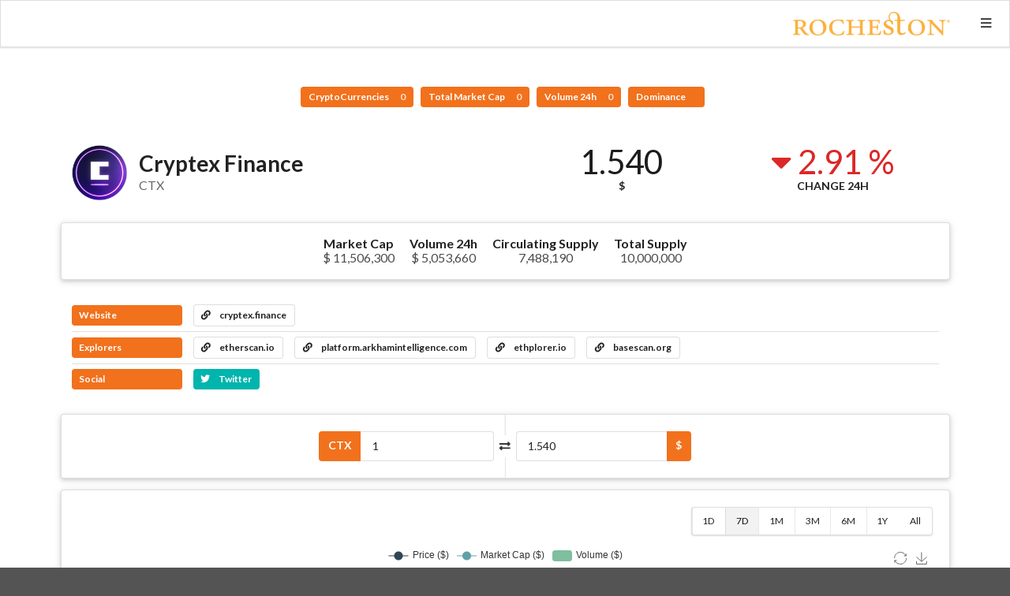

--- FILE ---
content_type: text/html; charset=UTF-8
request_url: https://coin.rosebird.org/currency/cryptex-finance
body_size: 2980
content:
<!DOCTYPE html>
<html lang="en">
<head>

    <meta charset="UTF-8">
    <meta http-equiv="X-UA-Compatible" content="IE=edge">
    <meta name="viewport" content="width=device-width,initial-scale=1">

    
    <title>Rocheston Cryptocurrency</title>
    <meta name="description" content=""/>
    <link rel="canonical" href="https://coin.rosebird.org/currency/cryptex-finance" />


    <meta property="og:type" content="website"/>
    <meta property="og:url" content="https://coin.rosebird.org/currency/cryptex-finance"/>
    <meta property="og:title" content="Cryptex Finance (CTX)"/>
    <meta property="og:description" content=""/>
    <meta property="og:site_name" content="Rocheston Cryptocurrency Exchange"/>
    

    <meta name="twitter:card" content="summary"/>
    <meta name="twitter:description" content=""/>
    <meta name="twitter:title" content="Cryptex Finance (CTX)"/>
    <meta name="twitter:url" content="https://coin.rosebird.org/currency/cryptex-finance"/>
            
    <meta name="theme-color" content="#FE9A76">

            <link rel="stylesheet" href="https://cdnjs.cloudflare.com/ajax/libs/semantic-ui/2.4.1/semantic.min.css">
            <link rel="stylesheet" href="https://coin.rosebird.org/assets/frontend/css/frontend.css">
    
    <style>
        #top-menu {background-color: #ffffff;}
        #top-menu .item {color: #333333;}

        
        #sidebar-menu {background-color: #ffffff;}
        #sidebar-menu .item {color: #333333;}
        #header-logo {height: 30px; }
        #stats {padding-top: 110px;}
        #footer {background-color: #f3f3f3;}
        #footer-main h1, #footer-main h1 .sub.header {color: #333333;}
        #footer-main h3 {color: #222222;}
        #footer-main .item, #footer-main .item i {color: #333333;}
        #footer-bottom-bar, #footer-bottom-bar a {
            background-color: #f0f0f0;
            color: #333333;
        }
    </style>

    <style></style>
</head>
<body>

<div id="sidebar-menu" class="ui big vertical sidebar menu right">
        <div class="item">
            <select class="fluid price-currency ui search dropdown"></select>
        </div>
    <div class="item">
            <div class="fluid language ui compact selection dropdown">
        <input type="hidden">
        <i class="dropdown icon"></i>
        <div class="text">EN</div>
        <div class="menu">
                            <div class="item" data-value="en">
                    <i class="gb uk flag"></i>
                    EN                </div>
                            <div class="item" data-value="es">
                    <i class="es flag"></i>
                    ES                </div>
                            <div class="item" data-value="pt">
                    <i class="pt flag"></i>
                    PT                </div>
                            <div class="item" data-value="de">
                    <i class="de flag"></i>
                    DE                </div>
                            <div class="item" data-value="nl">
                    <i class="nl flag"></i>
                    NL                </div>
                            <div class="item" data-value="fr">
                    <i class="fr flag"></i>
                    FR                </div>
                            <div class="item" data-value="it">
                    <i class="it flag"></i>
                    IT                </div>
                            <div class="item" data-value="hu">
                    <i class="hu flag"></i>
                    HU                </div>
                            <div class="item" data-value="ro">
                    <i class="ro flag"></i>
                    RO                </div>
                            <div class="item" data-value="sv">
                    <i class="se flag"></i>
                    SV                </div>
                            <div class="item" data-value="pl">
                    <i class="pl flag"></i>
                    PL                </div>
                            <div class="item" data-value="id">
                    <i class="id flag"></i>
                    ID                </div>
                            <div class="item" data-value="zh">
                    <i class="cn flag"></i>
                    ZH                </div>
                            <div class="item" data-value="zh-tw">
                    <i class="tw flag"></i>
                    ZH-TW                </div>
                            <div class="item" data-value="ja">
                    <i class="jp flag"></i>
                    JA                </div>
                            <div class="item" data-value="ko">
                    <i class="kr flag"></i>
                    KO                </div>
                            <div class="item" data-value="ru">
                    <i class="ru flag"></i>
                    RU                </div>
                            <div class="item" data-value="ar">
                    <i class="sa flag"></i>
                    AR                </div>
                            <div class="item" data-value="th">
                    <i class="th flag"></i>
                    TH                </div>
                            <div class="item" data-value="vi">
                    <i class="vn flag"></i>
                    VI                </div>
                            <div class="item" data-value="tr">
                    <i class="tr flag"></i>
                    TR                </div>
                    </div>
    </div>
        </div>
</div>

<nav id="top-menu" class="ui borderless fluid fixed menu">
    
        <div class="right menu">
            <a href="https://coin.rosebird.org/" class="brand item"><img id="header-logo" src="https://coin.rosebird.org/images/1598837690.png"></a>            <a id="sidebar-menu-toggle" class="item"><i class="sidebar icon"></i></a>
        </div>

    </nav>

<div class="pusher">
    <div id="stats" class="ui center aligned basic segment">
        <div class="ui basic labels">
            <a class="ui orange label" href="https://coin.rosebird.org/market">
                CryptoCurrencies                <div class="detail">0</div>
            </a>
                        <a class="ui orange label" href="https://coin.rosebird.org/market">
                Total Market Cap                <div class="detail">0</div>
            </a>
            <a class="ui orange label" href="https://coin.rosebird.org/market">
                Volume 24h                <div class="detail">0</div>
            </a>
            <a class="ui orange label" href="https://coin.rosebird.org/market">
                Dominance                <div class="detail"></div>
            </a>
        </div>
    </div>
    <main id="content">

<div class="ui container">

    <div class="ui stackable two columns grid basic segment">
        <div class="row">
            <div id="currency-header-col" class="column">
                <h1 class="ui header">
                    <img src="https://coin.rosebird.org/coins_images/cryptex-finance/large.png">
                    <div class="content">
                        Cryptex Finance                        <div class="sub header">CTX</div>
                    </div>
                </h1>
            </div>

            <div class="center aligned column">
                <div class="ui two small statistics">
                    <div id="currency-price" class="statistic">
                        <div class="value">1.540</div>
                        <div class="label">$</div>
                    </div>

                    <div class="red mini statistic">
                        <div class="value">
                            <i class="caret down icon"></i>
                            2.91 %                        </div>
                        <div class="label">Change 24h</div>
                    </div>
                </div>
            </div>
        </div>
    </div>

</div>



<div class="ui container">

        <div id="currency-info" class="ui raised center aligned segment container">
        <div class="ui large horizontal list">
                        <div class="item">
                <div class="header">Market Cap</div>
                <div class="description">$ 11,506,300</div>
            </div>
            <div class="item">
                <div class="header">Volume 24h</div>
                <div class="description">$ 5,053,660</div>
            </div>
                        <div class="item">
                <div class="header">Circulating Supply</div>
                <div class="description">7,488,190</div>
            </div>
                                    <div class="item">
                <div class="header">Total Supply</div>
                <div class="description">10,000,000</div>
            </div>
                    </div>
    </div>
    


                        <div id="currency-links" class="ui basic segment">

                <div class="ui divided list">
                                            <div class="item">
                            <div class="ui horizontal list">
                                <div class="item">
                                    <div class="ui orange heading-label label">Website</div>
                                </div>
                                                                    <div class="item">
                                        <a class="ui basic label" target='_blank' href="https://cryptex.finance/">
                                            <i class="linkify icon"></i>
                                            cryptex.finance                                        </a>
                                    </div>
                                                            </div>
                        </div>
                                        <div class="item">
                        <div class="ui horizontal list">
                            <div class="item">
                                <div class="ui orange heading-label label">Explorers</div>
                            </div>
                                                            <div class="item">
                                    <a class="ui basic label" target='_blank' href="https://etherscan.io/token/0x321c2fe4446c7c963dc41dd58879af648838f98d">
                                        <i class="linkify icon"></i>
                                        etherscan.io                                    </a>
                                </div>
                                                            <div class="item">
                                    <a class="ui basic label" target='_blank' href="https://platform.arkhamintelligence.com/explorer/token/cryptex-finance">
                                        <i class="linkify icon"></i>
                                        platform.arkhamintelligence.com                                    </a>
                                </div>
                                                            <div class="item">
                                    <a class="ui basic label" target='_blank' href="https://ethplorer.io/address/0x321c2fe4446c7c963dc41dd58879af648838f98d">
                                        <i class="linkify icon"></i>
                                        ethplorer.io                                    </a>
                                </div>
                                                            <div class="item">
                                    <a class="ui basic label" target='_blank' href="https://basescan.org/token/0xbb22ff867f8ca3d5f2251b4084f6ec86d4666e14">
                                        <i class="linkify icon"></i>
                                        basescan.org                                    </a>
                                </div>
                                                    </div>
                    </div>
                    <div class="item">
                        <div class="ui horizontal list">
                            <div class="item">
                                <div class="ui orange heading-label label">Social</div>
                            </div>
                                                                                        <div class="item">
                                    <a href="https://twitter.com/cryptexfinance" target="_blank" class="ui teal label">
                                        <i class="twitter icon"></i>
                                        Twitter
                                    </a>
                                </div>
                                                                                                            </div>
                    </div>
                </div>
            </div>
        
    
            <div id="currency-converter" class="ui raised centered padded segment">
            <div class="ui two columns grid">
                <div class="ui vertical divider"><i class="exchange icon"></i></div>
                <div class="centered row">
                    <div class="right aligned column">
                        <div class="ui fluid labeled input">
                            <div class="ui orange label">CTX</div>
                            <input class="input-left" type="number" value="1">
                        </div>
                    </div>
                    <div class="column">
                        <div class="ui fluid right labeled input">
                            <input class="input-right" type="number">
                            <div class="ui orange label">$</div>
                        </div>
                    </div>
                </div>
            </div>
        </div>
    

        <div id="currency-chart-wrapper" class="ui raised right aligned padded segment">
        <div id="currency-chart-menu" class="ui right floated tiny pagination menu">
            <div class="right menu">
                <div class="link item" data-dataset="1">1D</div>
                <div class="active link item" data-dataset="7">7D</div>
                <div class="link item" data-dataset="30">1M</div>
                <div class="link item" data-dataset="90">3M</div>
                <div class="link item" data-dataset="180">6M</div>
                <div class="link item" data-dataset="365">1Y</div>
                <div class="link item" data-dataset="max">All</div>
            </div>
        </div>
        <div id="currency-chart"></div>
    </div>
    

        <div class="ui raised segment">
        <div class="ui centered header">Description</div>
        CTX is a governance token that powers and secures the Cryptex protocol. Holders of CTX can vote on protocol upgrades for TCAP as well as all future products within the Cryptex ecosystem.    </div>
    
    
</div>

</main>
    <footer id="footer">
        <div class="ui stackable grid">

            <div id="footer-main" class="centered row">
                <div class="middle aligned sixteen wide column">
                    <h1 class="ui header">
                                                Rocheston Cryptocurrency Exchange                    </h1>
                </div>

                                                                                                                                        </div>

                    </div>
    </footer>
</div>

<div id="slide-up" class="ui orange icon button" style="z-index: 9999; display: none;"><i class="arrow up icon"></i></div>

<div id="donation-box" class="ui modal">
    <div class="scrolling content">
        <div class="ui icon huge message">
            <i class="hand peace icon"></i>
            <div class="content">
                <div class="header"></div>
                <div></div>
            </div>
        </div>
                    </div>
    <div class="actions">
        <div class="ui ok green button">Thank you</div>
    </div>
</div>



<script>
    //<![CDATA[
    window.CoinTableConstants = {"price_currency":"USD","price_rate":{"name":"US Dollar","unit":"$","value":"1.00000000","type":"fiat"},"urls":{"market_page":"https:\/\/coin.rosebird.org\/market","currency_page":"https:\/\/coin.rosebird.org\/currency","press_page":"https:\/\/coin.rosebird.org\/press","mining_page":"https:\/\/coin.rosebird.org\/mining","services_page":"https:\/\/coin.rosebird.org\/services","icos_page":"https:\/\/coin.rosebird.org\/icos","exchanges_page":"https:\/\/coin.rosebird.org\/exchanges","api":"https:\/\/coin.rosebird.org\/api"},"coin":{"slug":"cryptex-finance","name":"Cryptex Finance","symbol":"CTX","tracking":null},"chart":{"currency":"USD","price":{"label":"Price ($)","color":"#2f4554"},"volume":{"label":"Volume ($)","color":"#7fbe9e"},"market_cap":{"label":"Market Cap ($)","color":"#61a0a8"}}};
    //]]>
</script>
    <script src="https://cdnjs.cloudflare.com/ajax/libs/jquery/3.3.1/jquery.min.js"></script>
    <script src="https://cdnjs.cloudflare.com/ajax/libs/jquery-cookie/1.4.1/jquery.cookie.min.js"></script>
    <script src="https://cdnjs.cloudflare.com/ajax/libs/semantic-ui/2.4.1/semantic.min.js"></script>
    <script src="https://cdnjs.cloudflare.com/ajax/libs/money.js/0.2.0/money.min.js"></script>
    <script src="https://coin.rosebird.org/assets/frontend/js/frontend.min.js"></script>
    <script src="https://cdnjs.cloudflare.com/ajax/libs/echarts/4.1.0/echarts-en.js"></script>
    <script src="https://coin.rosebird.org/assets/frontend/js/currency.min.js"></script>


</body>
</html>

--- FILE ---
content_type: text/css
request_url: https://coin.rosebird.org/assets/frontend/css/frontend.css
body_size: 739
content:
/* General */

.cursor-pointer {
    cursor: pointer;
}

.ui.label.transparent, .ui.label.transparent:hover {
    background: rgba(0,0,0,0) !important;
}

th a, th a:hover {
    color: #000;
    text-decoration: none;
}


@media only screen and (max-width: 767px) {
    .ui.table:not(.unstackable) > tfoot > tr {
        -webkit-box-shadow: none !important;
        box-shadow: none !important;
    }

    .ui.table > tfoot .menu {
        font-size: 0.8em;
    }
}

#top-menu {
    border-radius: 0!important;
    margin-bottom: 0!important;
    min-height: 60px;
}

#top-menu .item {
    padding: 0.5em 1em;
    font-size: 1.1rem;
}

#top-menu .brand.item {
    font-size: 1.5rem;
}

#top-menu .brand.item:hover {
    background-color: initial;
}


#header-logo {
    width: auto;
    margin: 0;
}

#content {
    padding-bottom: 100px;
    min-height: 80vh;
}

#footer-main {
    padding-top: 40px;
    padding-bottom: 40px;
}


#slide-up {
    position: fixed;
    right: 40px;
    bottom: 40px;
    opacity: 0.5;
}

@media only screen and (max-width: 480px) {
    #slide-up {
        right: 20px;
        bottom: 20px;
    }
}



#gdpr-message {
    position: fixed;
    bottom: 0;
    width: 100%;
    z-index: 99999;
    border-radius: 0;
    margin: 0;
}


/* Market Page */

.market-chart {
    height: 70px;
    width: 200px;
}

i.not-sorted {
    color: #ddd;
}

@media only screen and (max-width: 991px) {
    #market-table_wrapper div.DTFC_LeftBodyWrapper h5 > img {
        display: block;
    }

    #market-table_wrapper div.DTFC_LeftBodyWrapper h5 > .content {
        padding-left: 0;
    }
}

@media only screen and (max-width: 480px) {
    #market .DTFC_LeftHeadWrapper, #market .DTFC_LeftBodyWrapper {
        max-width: 140px;
    }
}

/* Press Page */

#press-items {

}

#press-items .item .description * {
    max-width: 100%;
    height: auto;
}

/* Mining Equipment Page */

#mining-wrapper {
    max-width: 1200px;
}

#mining-form .title {
    font-weight: 600;
    font-size: 1.1em;
}

#mining-form .inline.fields {
    -ms-flex-wrap: wrap;
    flex-wrap: wrap;
}

#mining-form .inline.fields > .field {
    margin-bottom: 10px;
}


#mining-table.clickable > tbody > tr {
    cursor: pointer;
}

#mining-table td > .target-name {
    padding-bottom: 6px;
}

#mining-table td.image > img {
    max-width: 100%;
    min-width: 150px;
}

@media only screen and (max-width: 991px) {
    #mining-form .inline.fields > .field {
        width: 25% !important;
    }
}

@media only screen and (max-width: 767px) {
    #mining-form .inline.fields > .field {
        width: 33% !important;
    }

    #mining-table thead {
        display: none;
    }

    #mining-table td.name {
        text-align: center;
    }

    #mining-table td.image > img {
        width: 250px;
    }
}

@media only screen and (max-width: 479px) {
    #mining-form .inline.fields > .field {
        width: 50% !important;
    }

}



/* Converter Page */


/* Currency Page */



#currency-links .heading-label {
    width: 140px;
}

#currency-converter .column {
    max-width: 250px;
}

#currency-chart-wrapper {
    padding-bottom: 50px;
}

#currency-chart {
    margin-top: 50px;
    width: 100%;
    height: 60vh;
}

@media only screen and (max-width: 767px) {
    #currency-header-col {
        text-align: center;
    }


}


/* ICOs Page */

#icos-list td img {
    max-width: 100%;
}

#icos-list tr.hide {
    display: none !important;
}

/* Exchanges Page */

#exchange-table {
    margin-top: 36px;
}

#exchange-table tbody td.volume {
    font-weight: 500;
    font-size: 1.2em;
}

/* Trends Page */


--- FILE ---
content_type: text/javascript
request_url: https://coin.rosebird.org/assets/frontend/js/currency.min.js
body_size: 1104
content:
"use strict";!function(s,c,o,a){var l={elements:{document:null,price:null,chart_wrapper:null,chart:null,chart_menu:null,converter:null},converter_options:{slug:null,multiple:1},chart:null,chart_options:{animation:!1,dataset:{source:null},tooltip:{trigger:"axis",axisPointer:{type:"cross"}},axisPointer:{link:{xAxisIndex:"all"},label:{backgroundColor:"#777"}},toolbox:{feature:{restore:{title:" "},saveAsImage:{title:" "}}},grid:[{left:"3%",right:"4%",bottom:200},{left:"3%",right:"4%",height:80,bottom:80}],dataZoom:[{type:"inside",xAxisIndex:[0,1]},{show:!0,xAxisIndex:[0,1],type:"slider",bottom:10,handleIcon:"M10.7,11.9H9.3c-4.9,0.3-8.8,4.4-8.8,9.4c0,5,3.9,9.1,8.8,9.4h1.3c4.9-0.3,8.8-4.4,8.8-9.4C19.5,16.3,15.6,12.2,10.7,11.9z M13.3,24.4H6.7V23h6.6V24.4z M13.3,19.6H6.7v-1.4h6.6V19.6z",handleSize:"80%"}],legend:{data:[s.chart.price.label,s.chart.market_cap.label,s.chart.volume.label]},xAxis:[{type:"category",scale:!0,boundaryGap:!1,splitLine:{show:!1}},{type:"category",gridIndex:1,scale:!0,boundaryGap:!1,axisTick:{show:!1},splitLine:{show:!1},axisLabel:{show:!1}}],yAxis:[{type:"value",axisTick:{show:!1},axisLine:{show:!1},axisLabel:{inside:!0},min:"dataMin"},{position:"right",type:"value",axisTick:{show:!1},axisLine:{show:!1},splitLine:{show:!1},axisLabel:{inside:!0},min:"dataMin"},{scale:!0,gridIndex:1,axisLabel:{show:!1},axisLine:{show:!1},axisTick:{show:!1},splitLine:{show:!1}}],series:[{type:"line",name:s.chart.price.label,symbol:"none",itemStyle:{color:s.chart.price.color},encode:{x:0,y:1}},{type:"line",name:s.chart.market_cap.label,symbol:"none",yAxisIndex:1,itemStyle:{color:s.chart.market_cap.color},encode:{x:0,y:2}},{type:"bar",name:s.chart.volume.label,xAxisIndex:1,yAxisIndex:2,itemStyle:{color:s.chart.volume.color},encode:{x:0,y:3}}]},chart_datasets:{},init:function(){var t=this.elements;s.coin.tracking?(this.converter_options.slug=s.coin.tracking[0],this.converter_options.multiple=parseFloat(s.coin.tracking[1])):this.converter_options.slug=s.coin.slug,this.initChart(),t.document.on("fxready",function(){l.initConverter()})},dateFormat:function(t){return a.format.formatTime("yyyy-MM-dd\nhh:mm",new Date(t))},initChart:function(){var t=this.elements;if(t.chart.length){this.chart=a.init(t.chart[0],{width:"auto",height:"auto"});var e=this.elements.chart_menu.find(".item.active").data("dataset");this.downloadChartData(e,function(t){l.chart_options.dataset.source=t,l.chart.setOption(l.chart_options)}),this.initChartEvents()}},updateChart:function(t){this.chart_datasets[t]&&(this.chart.setOption({dataset:{source:l.chart_datasets[t]}}),this.chart.dispatchAction({type:"dataZoom",start:0,end:100}))},downloadChartData:function(e,a){if(this.chart_datasets[e])return a&&a(this.chart_datasets[e]);var t=this.converter_options.slug,i=s.chart.currency,n=l.converter_options.multiple,r=s.urls.api+"/chart_data/"+t+"/"+e+"/"+i+"/?multiple="+n,o=this.elements;o.chart_wrapper.addClass("loading"),c.getJSON(r,function(t){l.chart_datasets[e]=t,a&&a(t)}).always(function(){o.chart_wrapper.removeClass("loading")})},initChartEvents:function(){var a=this.elements.chart_menu.find(".item");a.click(function(){a.removeClass("active");var t=c(this),e=t.data("dataset");l.downloadChartData(e,function(){l.updateChart(e)}),t.addClass("active")}),c(window).on("resize",function(){l.chart&&l.chart.resize({width:"auto",height:"auto"})})},initConverter:function(){var t=this.elements.converter,e=s.price_currency,a=this.converter_options.slug,i=this.converter_options.multiple;if(t.length){var n=t.find(".input-left"),r=t.find(".input-right");r.val(o._priceFormat(o(parseFloat(n.val())).from(a).to(e)*i)),n.on("change paste keyup",function(){var t=parseFloat(n.val());r.val(o._priceFormat(o(t).from(a).to(e)*i))}),r.on("change paste keyup",function(){var t=parseFloat(r.val());n.val(o._priceFormat(o(t).from(e).to(a)*i))})}}};c(function(){var t=l.elements;t.document=c(document),t.price=c("#currency-price"),t.chart_wrapper=c("#currency-chart-wrapper"),t.chart=c("#currency-chart"),t.chart_menu=c("#currency-chart-menu"),t.converter=c("#currency-converter"),l.init()})}(window.CoinTableConstants,jQuery,fx,echarts);